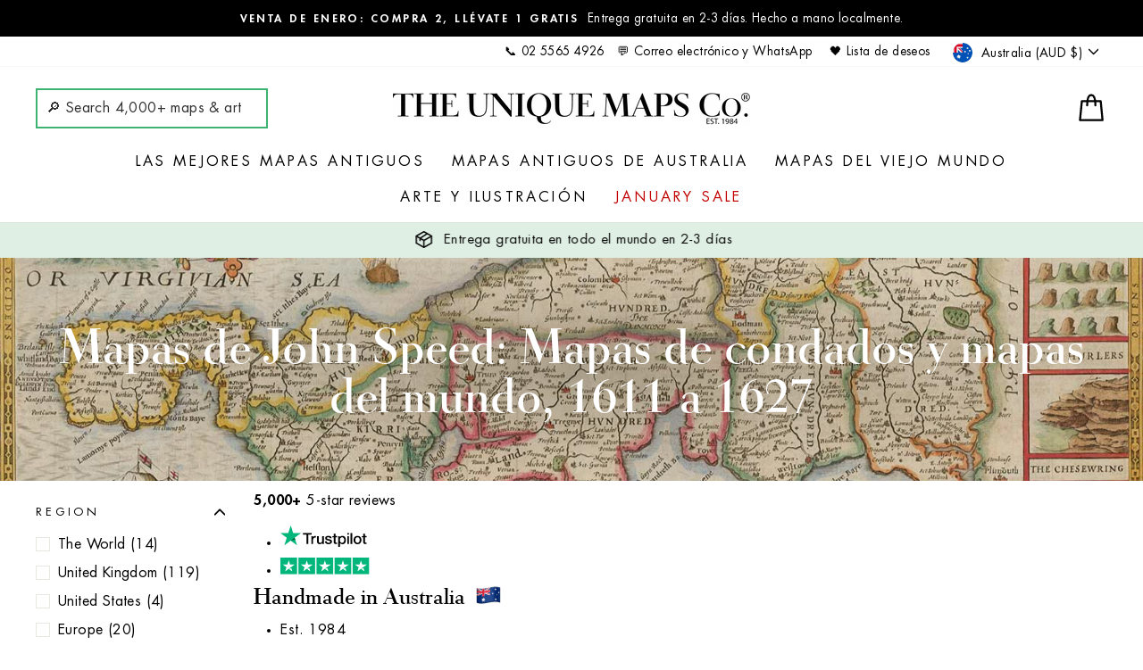

--- FILE ---
content_type: image/svg+xml
request_url: https://cdn-3.convertexperiments.com/uf/10041175/100414017/trustpilot-i1_69410f98c351a.svg
body_size: 3248
content:
<svg width="97" height="24" viewBox="0 0 97 24" fill="none" xmlns="http://www.w3.org/2000/svg">
<path d="M25.3449 8.50781L35.1049 8.50781V10.348L31.262 10.348V20.7214H29.1556V10.348H25.3288L25.3449 8.50781ZM34.6868 11.8788H36.4877V13.5887H36.5198C36.5841 13.3444 36.6967 13.1164 36.8575 12.8884C37.0183 12.6604 37.2112 12.4487 37.4524 12.2696C37.6775 12.0742 37.9348 11.9276 38.2242 11.8136C38.4975 11.6996 38.787 11.6345 39.0764 11.6345C39.3015 11.6345 39.4623 11.6508 39.5427 11.6508C39.6231 11.6671 39.7196 11.6834 39.7999 11.6834V13.5561C39.6713 13.5235 39.5266 13.5073 39.3819 13.491C39.2372 13.4747 39.1085 13.4584 38.9638 13.4584C38.6423 13.4584 38.3368 13.5235 38.0473 13.6538C37.7579 13.7841 37.5167 13.9795 37.2916 14.2238C37.0826 14.4843 36.9057 14.7938 36.7771 15.1683C36.6485 15.5429 36.5841 15.9826 36.5841 16.4711V20.6726H34.6547L34.6868 11.8788ZM48.6434 20.7214L46.7461 20.7214V19.4838H46.7139C46.4727 19.9398 46.119 20.2818 45.6527 20.5586C45.1864 20.8354 44.704 20.9657 44.2217 20.9657C43.0801 20.9657 42.244 20.6889 41.7294 20.1026C41.2149 19.5326 40.9576 18.6533 40.9576 17.497V11.8788H42.8871V17.3016C42.8871 18.0833 43.0318 18.637 43.3373 18.9464C43.6268 19.2721 44.0448 19.4349 44.5754 19.4349C44.9774 19.4349 45.315 19.3698 45.5884 19.2395C45.8617 19.1092 46.0868 18.9464 46.2476 18.7347C46.4245 18.523 46.5371 18.2624 46.6174 17.9693C46.6978 17.6762 46.73 17.3505 46.73 17.0085V11.8788H48.6595V20.7214H48.6434ZM51.9235 17.8879C51.9878 18.4578 52.1969 18.8487 52.5667 19.093C52.9365 19.321 53.3867 19.4349 53.9012 19.4349C54.0781 19.4349 54.2871 19.4187 54.5122 19.3861C54.7373 19.3535 54.9625 19.3047 55.1554 19.2232C55.3644 19.1418 55.5252 19.0278 55.6539 18.865C55.7825 18.7021 55.8468 18.5067 55.8307 18.2624C55.8146 18.0182 55.7342 17.8065 55.5574 17.6436C55.3805 17.4808 55.1715 17.3668 54.9142 17.2528C54.657 17.1551 54.3514 17.0736 54.0138 17.0085C53.6761 16.9434 53.3385 16.8619 52.9847 16.7805C52.631 16.6991 52.2773 16.6014 51.9396 16.4874C51.6019 16.3734 51.3125 16.2268 51.0392 16.0151C50.7819 15.8197 50.5568 15.5754 50.4121 15.266C50.2513 14.9566 50.1709 14.5983 50.1709 14.1424C50.1709 13.6538 50.2835 13.263 50.5246 12.9373C50.7498 12.6116 51.0553 12.351 51.409 12.1556C51.7627 11.9602 52.1647 11.8136 52.5988 11.7322C53.033 11.6508 53.451 11.6182 53.8369 11.6182C54.2871 11.6182 54.7213 11.6671 55.1232 11.7648C55.5252 11.8625 55.9111 12.0091 56.2327 12.237C56.5704 12.4487 56.8437 12.7419 57.0527 13.0839C57.2778 13.4258 57.4065 13.8492 57.4708 14.3378H55.4609C55.3644 13.8655 55.1554 13.5561 54.8338 13.3933C54.4962 13.2304 54.1263 13.149 53.6922 13.149C53.5636 13.149 53.3867 13.1653 53.2098 13.1816C53.0169 13.2141 52.8561 13.2467 52.6792 13.3118C52.5184 13.377 52.3737 13.4747 52.2612 13.5887C52.1486 13.7027 52.0843 13.8655 52.0843 14.0609C52.0843 14.3052 52.1647 14.4843 52.3255 14.6309C52.4863 14.7775 52.6953 14.8915 52.9687 15.0055C53.2259 15.1032 53.5314 15.1846 53.8691 15.2497C54.2067 15.3149 54.5605 15.3963 54.9142 15.4777C55.268 15.5591 55.6056 15.6569 55.9433 15.7708C56.2809 15.8848 56.5864 16.0314 56.8437 16.2431C57.101 16.4385 57.3261 16.6828 57.4869 16.9759C57.6476 17.2691 57.728 17.6436 57.728 18.067C57.728 18.5881 57.6155 19.0278 57.3743 19.4024C57.1331 19.7606 56.8276 20.0701 56.4578 20.298C56.088 20.526 55.6538 20.6889 55.2036 20.8029C54.7373 20.9006 54.2871 20.9657 53.8369 20.9657C53.2902 20.9657 52.7757 20.9006 52.3094 20.7703C51.8431 20.64 51.4251 20.4446 51.0874 20.2003C50.7498 19.9398 50.4764 19.6304 50.2835 19.2395C50.0905 18.865 49.978 18.409 49.9619 17.8716H51.9074V17.8879H51.9235ZM58.2747 11.8788H59.7379V9.20806H61.6674V11.8625H63.4039V13.3118H61.6674V18.0344C61.6674 18.2462 61.6835 18.409 61.6996 18.5718C61.7156 18.7184 61.7639 18.8487 61.8121 18.9464C61.8764 19.0441 61.9729 19.1255 62.0855 19.1744C62.2141 19.2232 62.3749 19.2558 62.6 19.2558C62.7286 19.2558 62.8733 19.2558 63.002 19.2395C63.1306 19.2232 63.2753 19.207 63.4039 19.1744V20.6889C63.1949 20.7214 62.9859 20.7377 62.7768 20.754C62.5678 20.7866 62.3749 20.7866 62.1498 20.7866C61.6352 20.7866 61.2333 20.7377 60.9278 20.64C60.6223 20.5423 60.3811 20.3957 60.2042 20.2166C60.0273 20.0212 59.9148 19.7932 59.8505 19.5164C59.7862 19.2395 59.754 18.8975 59.7379 18.5393V13.3281H58.2747V11.8462V11.8788ZM64.7546 11.8788H66.5715V13.0839H66.6036C66.877 12.5627 67.2468 12.2045 67.7292 11.9765C68.2116 11.7485 68.7261 11.6345 69.3049 11.6345C69.9963 11.6345 70.5912 11.7485 71.1058 12.0091C71.6203 12.2533 72.0384 12.579 72.376 13.0187C72.7137 13.4421 72.9709 13.9469 73.1317 14.5169C73.2925 15.0869 73.389 15.7057 73.389 16.3408C73.389 16.9434 73.3086 17.5133 73.1639 18.067C73.0031 18.6207 72.778 19.1255 72.4725 19.5489C72.167 19.9723 71.7811 20.3143 71.2987 20.5749C70.8164 20.8354 70.2697 20.9657 69.6265 20.9657C69.3532 20.9657 69.0637 20.9332 68.7904 20.8843C68.5171 20.8354 68.2437 20.754 67.9864 20.64C67.7292 20.526 67.488 20.3795 67.279 20.2003C67.0539 20.0212 66.877 19.8095 66.7323 19.5815H66.7001V23.9947H64.7706V11.8788H64.7546ZM71.4917 16.3083C71.4917 15.9174 71.4434 15.5266 71.3309 15.152C71.2344 14.7775 71.0736 14.4518 70.8646 14.1587C70.6556 13.8655 70.3983 13.6375 70.1089 13.4584C69.8034 13.2793 69.4496 13.1978 69.0637 13.1978C68.2598 13.1978 67.6488 13.4747 67.2307 14.0447C66.8288 14.6146 66.6197 15.38 66.6197 16.3245C66.6197 16.7805 66.668 17.1876 66.7805 17.5622C66.8931 17.9367 67.0378 18.2624 67.2629 18.5393C67.4719 18.8161 67.7292 19.0278 68.0347 19.1907C68.3402 19.3535 68.6778 19.4349 69.0798 19.4349C69.53 19.4349 69.8838 19.3372 70.1893 19.1581C70.4948 18.979 70.736 18.7347 70.945 18.4578C71.1379 18.1647 71.2826 17.839 71.363 17.4645C71.4434 17.0736 71.4917 16.6991 71.4917 16.3083ZM74.8843 8.50781L76.8138 8.50781V10.348L74.8843 10.348V8.50781ZM74.8843 11.8788H76.8138V20.7214H74.8843V11.8788ZM78.5343 8.50781H80.4638V20.7214H78.5343V8.50781ZM86.3487 20.9657C85.6573 20.9657 85.0302 20.8517 84.4835 20.6075C83.9368 20.3632 83.4866 20.0538 83.1007 19.6466C82.7309 19.2395 82.4415 18.7347 82.2485 18.1647C82.0556 17.5948 81.943 16.9596 81.943 16.292C81.943 15.6243 82.0395 15.0055 82.2485 14.4355C82.4415 13.8655 82.7309 13.377 83.1007 12.9536C83.4705 12.5465 83.9368 12.2208 84.4835 11.9928C85.0302 11.7648 85.6573 11.6345 86.3487 11.6345C87.0401 11.6345 87.6672 11.7485 88.2138 11.9928C88.7605 12.2208 89.2107 12.5465 89.5966 12.9536C89.9664 13.3607 90.2559 13.8655 90.4488 14.4355C90.6418 15.0055 90.7543 15.6243 90.7543 16.292C90.7543 16.9759 90.6578 17.5948 90.4488 18.1647C90.2398 18.7347 89.9664 19.2232 89.5966 19.6466C89.2268 20.0538 88.7605 20.3795 88.2138 20.6075C87.6672 20.8354 87.0561 20.9657 86.3487 20.9657ZM86.3487 19.4187C86.7667 19.4187 87.1526 19.3209 87.4581 19.1418C87.7797 18.9627 88.0209 18.7184 88.2299 18.4253C88.4389 18.1322 88.5837 17.7902 88.6801 17.4319C88.7766 17.0574 88.8248 16.6828 88.8248 16.292C88.8248 15.9174 88.7766 15.5429 88.6801 15.1683C88.5837 14.7938 88.4389 14.4681 88.2299 14.1749C88.0209 13.8818 87.7636 13.6538 87.4581 13.4747C87.1365 13.2956 86.7667 13.1978 86.3487 13.1978C85.9306 13.1978 85.5447 13.2956 85.2392 13.4747C84.9176 13.6538 84.6765 13.8981 84.4674 14.1749C84.2584 14.4681 84.1137 14.7938 84.0172 15.1683C83.9207 15.5429 83.8725 15.9174 83.8725 16.292C83.8725 16.6828 83.9207 17.0574 84.0172 17.4319C84.1137 17.8065 84.2584 18.1322 84.4674 18.4253C84.6765 18.7184 84.9337 18.9627 85.2392 19.1418C85.5608 19.3372 85.9306 19.4187 86.3487 19.4187ZM91.3332 11.8788L92.7964 11.8788V9.20806H94.7258V11.8625H96.4624V13.3118H94.7258V18.0344C94.7258 18.2462 94.7419 18.409 94.758 18.5718C94.7741 18.7184 94.8223 18.8487 94.8705 18.9464C94.9349 19.0441 95.0313 19.1255 95.1439 19.1744C95.2725 19.2232 95.4333 19.2558 95.6584 19.2558C95.787 19.2558 95.9318 19.2558 96.0604 19.2395C96.189 19.2232 96.3337 19.207 96.4624 19.1744V20.6889C96.2533 20.7214 96.0443 20.7377 95.8353 20.754C95.6263 20.7866 95.4333 20.7866 95.2082 20.7866C94.6937 20.7866 94.2917 20.7377 93.9862 20.64C93.6807 20.5423 93.4395 20.3957 93.2626 20.2166C93.0858 20.0212 92.9732 19.7932 92.9089 19.5164C92.8446 19.2395 92.8124 18.8975 92.7964 18.5393V13.3281H91.3332V11.8462V11.8788Z" fill="black"/>
<path d="M23.1063 8.50069L14.2789 8.50069L11.5615 0L8.82809 8.50069L0.000717163 8.4844L7.1398 13.7444L4.40637 22.2451L11.5454 16.9851L18.6845 22.2451L15.9672 13.7444L23.1063 8.50069Z" fill="#00B67A"/>
<path d="M16.5721 15.6599L15.9611 13.7383L11.5554 16.979L16.5721 15.6599Z" fill="#005128"/>
</svg>


--- FILE ---
content_type: image/svg+xml
request_url: https://cdn-3.convertexperiments.com/uf/10041175/100414017/trustpilot-i1-star_69410f8ac8bc0.svg
body_size: 448
content:
<svg width="100" height="19" viewBox="0 0 100 19" fill="none" xmlns="http://www.w3.org/2000/svg">
<g clip-path="url(#clip0_30204_889)">
<path d="M0 0.0078125H18.6663V18.6741H0V0.0078125ZM20.2218 0.0078125H38.8882V18.6741H20.2218V0.0078125ZM40.4437 0.0078125H59.11V18.6741H40.4437V0.0078125ZM60.6655 0.0078125H79.3318V18.6741H60.6655V0.0078125ZM80.8874 0.0078125H99.5537V18.6741H80.8874V0.0078125Z" fill="#00B67A"/>
<path d="M9.33008 12.5905L12.1689 11.8711L13.355 15.5266L9.33008 12.5905ZM15.8633 7.86563H10.8662L9.33008 3.16016L7.794 7.86563H2.79688L6.84124 10.7822L5.30516 15.4877L9.34953 12.5711L11.8384 10.7822L15.8633 7.86563ZM29.5519 12.5905L32.3908 11.8711L33.5768 15.5266L29.5519 12.5905ZM36.0851 7.86563H31.088L29.5519 3.16016L28.0158 7.86563H23.0187L27.0631 10.7822L25.527 15.4877L29.5714 12.5711L32.0602 10.7822L36.0851 7.86563ZM49.7738 12.5905L52.6126 11.8711L53.7987 15.5266L49.7738 12.5905ZM56.307 7.86563H51.3098L49.7738 3.16016L48.2377 7.86563H43.2406L47.2849 10.7822L45.7488 15.4877L49.7932 12.5711L52.282 10.7822L56.307 7.86563ZM69.9956 12.5905L72.8344 11.8711L74.0205 15.5266L69.9956 12.5905ZM76.5288 7.86563H71.5317L69.9956 3.16016L68.4595 7.86563H63.4624L67.5068 10.7822L65.9707 15.4877L70.015 12.5711L72.5039 10.7822L76.5288 7.86563ZM90.2174 12.5905L93.0563 11.8711L94.2424 15.5266L90.2174 12.5905ZM96.7506 7.86563H91.7535L90.2174 3.16016L88.6814 7.86563H83.6842L87.7286 10.7822L86.1925 15.4877L90.2369 12.5711L92.7257 10.7822L96.7506 7.86563Z" fill="white"/>
</g>
<defs>
<clipPath id="clip0_30204_889">
<rect width="99.5537" height="18.6763" fill="white"/>
</clipPath>
</defs>
</svg>
